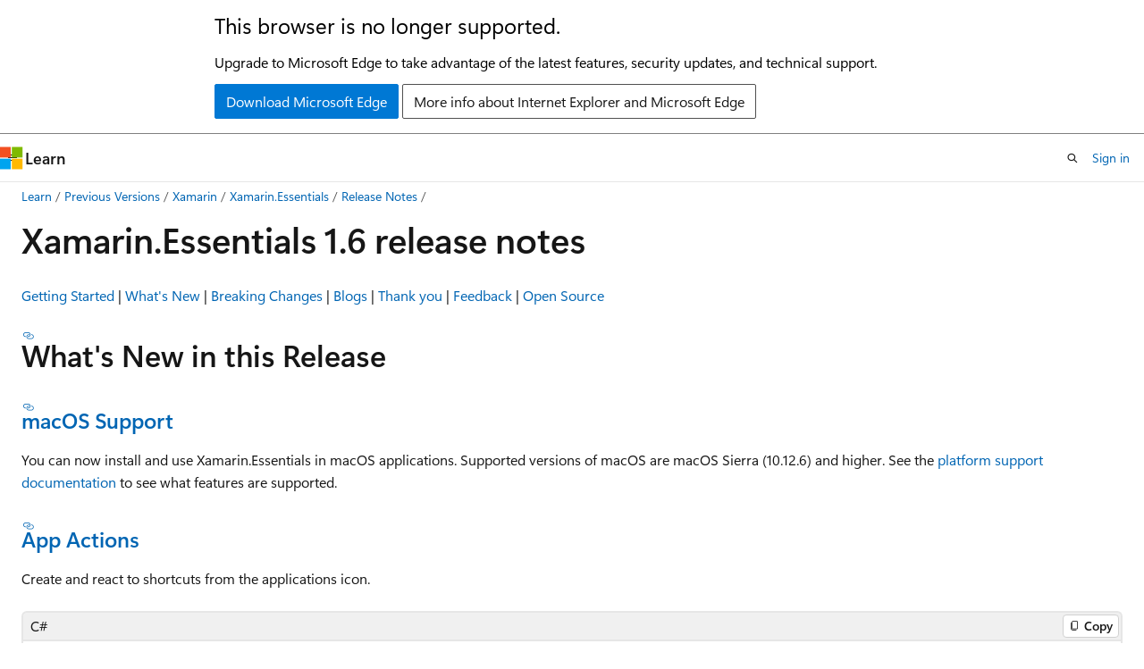

--- FILE ---
content_type: text/html
request_url: https://learn.microsoft.com/en-us/previous-versions/xamarin/essentials/release-notes/1.6
body_size: 47088
content:
 <!DOCTYPE html>
		<html
			class="layout layout-holy-grail   show-table-of-contents conceptual show-breadcrumb default-focus"
			lang="en-us"
			dir="ltr"
			data-authenticated="false"
			data-auth-status-determined="false"
			data-target="docs"
			x-ms-format-detection="none"
		>
			
		<head>
			<title>Xamarin.Essentials 1.6 release notes - Xamarin | Microsoft Learn</title>
			<meta charset="utf-8" />
			<meta name="viewport" content="width=device-width, initial-scale=1.0" />
			<meta name="color-scheme" content="light dark" />

			<meta name="description" content="Release notes detailing new features, improvements, and issues fixed in Xamarin.Essentials 1.6" />
			<link rel="canonical" href="https://learn.microsoft.com/en-us/previous-versions/xamarin/essentials/release-notes/1.6" /> 

			<!-- Non-customizable open graph and sharing-related metadata -->
			<meta name="twitter:card" content="summary_large_image" />
			<meta name="twitter:site" content="@MicrosoftLearn" />
			<meta property="og:type" content="website" />
			<meta property="og:image:alt" content="Microsoft Learn" />
			<meta property="og:image" content="https://learn.microsoft.com/en-us/media/open-graph-image.png" />
			<!-- Page specific open graph and sharing-related metadata -->
			<meta property="og:title" content="Xamarin.Essentials 1.6 release notes - Xamarin" />
			<meta property="og:url" content="https://learn.microsoft.com/en-us/previous-versions/xamarin/essentials/release-notes/1.6" />
			<meta property="og:description" content="Release notes detailing new features, improvements, and issues fixed in Xamarin.Essentials 1.6" />
			<meta name="platform_id" content="6778e241-c95b-77f6-a79d-012e77a581f8" /> <meta name="scope" content="Xamarin" />
			<meta name="locale" content="en-us" />
			 <meta name="adobe-target" content="true" /> 
			<meta name="uhfHeaderId" content="MSDocsHeader-Xamarin" />

			<meta name="page_type" content="conceptual" />

			<!--page specific meta tags-->
			

			<!-- custom meta tags -->
			
		<meta name="ms.service" content="xamarin" />
	
		<meta name="breadcrumb_path" content="/previous-versions/xamarin/breadcrumb/essentials/toc.json" />
	
		<meta name="manager" content="crdun" />
	
		<meta name="audience" content="developer" />
	
		<meta name="ms.topic" content="conceptual" />
	
		<meta name="ROBOTS" content="NOINDEX,NOFOLLOW" />
	
		<meta name="is_archived" content="true" />
	
		<meta name="is_retired" content="true" />
	
		<meta name="feedback_system" content="None" />
	
		<meta name="learn_archive" content="manual" />
	
		<meta name="ms.subservice" content="xamarin-essentials" />
	
		<meta name="ms.author" content="jamont" />
	
		<meta name="author" content="jamesmontemagno" />
	
		<meta name="ms.date" content="2021-01-25T00:00:00Z" />
	
		<meta name="document_id" content="cde9f8fb-5227-de07-ac41-a0d72b89fdd0" />
	
		<meta name="document_version_independent_id" content="b6c9e209-69eb-477a-249c-1d1a117c0f63" />
	
		<meta name="updated_at" content="2022-03-29T11:25:00Z" />
	
		<meta name="original_content_git_url" content="https://github.com/MicrosoftDocs/xamarin-engineering-docs-pr/blob/live/docs/essentials/release-notes/1.6.md" />
	
		<meta name="gitcommit" content="https://github.com/MicrosoftDocs/xamarin-engineering-docs-pr/blob/84aa7628683132db069b81d904399fde7d467b65/docs/essentials/release-notes/1.6.md" />
	
		<meta name="git_commit_id" content="84aa7628683132db069b81d904399fde7d467b65" />
	
		<meta name="site_name" content="Docs" />
	
		<meta name="depot_name" content="MSDN.XamarinEngineering" />
	
		<meta name="schema" content="Conceptual" />
	
		<meta name="toc_rel" content="toc.json" />
	
		<meta name="feedback_product_url" content="" />
	
		<meta name="feedback_help_link_type" content="" />
	
		<meta name="feedback_help_link_url" content="" />
	
		<meta name="word_count" content="848" />
	
		<meta name="asset_id" content="essentials/release-notes/1.6" />
	
		<meta name="moniker_range_name" content="" />
	
		<meta name="item_type" content="Content" />
	
		<meta name="source_path" content="docs/essentials/release-notes/1.6.md" />
	
		<meta name="previous_tlsh_hash" content="F89A1A81631CCF01EFE1190616D2DB4574E477A108742B41042025A6FD7A9F83497DBC8F66ABE7C73373AD5303E69DFAA993AA3DD02D6BB11C6AE429532846474198FEF8C1" />
	
		<meta name="github_feedback_content_git_url" content="https://github.com/MicrosoftDocs/xamarin-engineering-docs-pr/blob/live/docs/essentials/release-notes/1.6.md" />
	 
		<meta name="cmProducts" content="https://authoring-docs-microsoft.poolparty.biz/devrel/f0c462af-0ef9-4821-b36f-ba3d94736e2b" data-source="generated" />
	
		<meta name="spProducts" content="https://authoring-docs-microsoft.poolparty.biz/devrel/1209ac18-fe8e-4ac6-b056-073f0e2c78ab" data-source="generated" />
	

			<!-- assets and js globals -->
			
			<link rel="stylesheet" href="/static/assets/0.4.03301.7415-7dd881c1/styles/site-ltr.css" />
			
			<link rel="preconnect" href="//mscom.demdex.net" crossorigin />
						<link rel="dns-prefetch" href="//target.microsoft.com" />
						<link rel="dns-prefetch" href="//microsoftmscompoc.tt.omtrdc.net" />
						<link
							rel="preload"
							as="script"
							href="/static/third-party/adobe-target/at-js/2.9.0/at.js"
							integrity="sha384-l4AKhsU8cUWSht4SaJU5JWcHEWh1m4UTqL08s6b/hqBLAeIDxTNl+AMSxTLx6YMI"
							crossorigin="anonymous"
							id="adobe-target-script"
							type="application/javascript"
						/>
			<script src="https://wcpstatic.microsoft.com/mscc/lib/v2/wcp-consent.js"></script>
			<script src="https://js.monitor.azure.com/scripts/c/ms.jsll-4.min.js"></script>
			<script src="/_themes/docs.theme/master/en-us/_themes/global/deprecation.js"></script>

			<!-- msdocs global object -->
			<script id="msdocs-script">
		var msDocs = {
  "environment": {
    "accessLevel": "online",
    "azurePortalHostname": "portal.azure.com",
    "reviewFeatures": false,
    "supportLevel": "production",
    "systemContent": true,
    "siteName": "learn",
    "legacyHosting": false
  },
  "data": {
    "contentLocale": "en-us",
    "contentDir": "ltr",
    "userLocale": "en-us",
    "userDir": "ltr",
    "pageTemplate": "Conceptual",
    "brand": "",
    "context": {},
    "standardFeedback": false,
    "showFeedbackReport": false,
    "feedbackHelpLinkType": "",
    "feedbackHelpLinkUrl": "",
    "feedbackSystem": "None",
    "feedbackGitHubRepo": "",
    "feedbackProductUrl": "",
    "extendBreadcrumb": true,
    "isEditDisplayable": false,
    "isPrivateUnauthorized": false,
    "hideViewSource": false,
    "isPermissioned": false,
    "hasRecommendations": false,
    "contributors": [
      {
        "name": "jamesmontemagno",
        "url": "https://github.com/jamesmontemagno"
      },
      {
        "name": "v-thepet",
        "url": "https://github.com/v-thepet"
      },
      {
        "name": "mattleibow",
        "url": "https://github.com/mattleibow"
      },
      {
        "name": "DCtheGeek",
        "url": "https://github.com/DCtheGeek"
      }
    ]
  },
  "functions": {}
};;
	</script>

			<!-- base scripts, msdocs global should be before this -->
			<script src="/static/assets/0.4.03301.7415-7dd881c1/scripts/en-us/index-docs.js"></script>
			

			<!-- json-ld -->
			
		</head>
	
			<body
				id="body"
				data-bi-name="body"
				class="layout-body "
				lang="en-us"
				dir="ltr"
			>
				<header class="layout-body-header">
		<div class="header-holder has-default-focus">
			
		<a
			href="#main"
			
			style="z-index: 1070"
			class="outline-color-text visually-hidden-until-focused position-fixed inner-focus focus-visible top-0 left-0 right-0 padding-xs text-align-center background-color-body"
			
		>
			Skip to main content
		</a>
	
		<a
			href="#"
			data-skip-to-ask-learn
			style="z-index: 1070"
			class="outline-color-text visually-hidden-until-focused position-fixed inner-focus focus-visible top-0 left-0 right-0 padding-xs text-align-center background-color-body"
			hidden
		>
			Skip to Ask Learn chat experience
		</a>
	

			<div hidden id="cookie-consent-holder" data-test-id="cookie-consent-container"></div>
			<!-- Unsupported browser warning -->
			<div
				id="unsupported-browser"
				style="background-color: white; color: black; padding: 16px; border-bottom: 1px solid grey;"
				hidden
			>
				<div style="max-width: 800px; margin: 0 auto;">
					<p style="font-size: 24px">This browser is no longer supported.</p>
					<p style="font-size: 16px; margin-top: 16px;">
						Upgrade to Microsoft Edge to take advantage of the latest features, security updates, and technical support.
					</p>
					<div style="margin-top: 12px;">
						<a
							href="https://go.microsoft.com/fwlink/p/?LinkID=2092881 "
							style="background-color: #0078d4; border: 1px solid #0078d4; color: white; padding: 6px 12px; border-radius: 2px; display: inline-block;"
						>
							Download Microsoft Edge
						</a>
						<a
							href="https://learn.microsoft.com/en-us/lifecycle/faq/internet-explorer-microsoft-edge"
							style="background-color: white; padding: 6px 12px; border: 1px solid #505050; color: #171717; border-radius: 2px; display: inline-block;"
						>
							More info about Internet Explorer and Microsoft Edge
						</a>
					</div>
				</div>
			</div>
			<!-- site header -->
			<header
				id="ms--site-header"
				data-test-id="site-header-wrapper"
				role="banner"
				itemscope="itemscope"
				itemtype="http://schema.org/Organization"
			>
				<div
					id="ms--mobile-nav"
					class="site-header display-none-tablet padding-inline-none gap-none"
					data-bi-name="mobile-header"
					data-test-id="mobile-header"
				></div>
				<div
					id="ms--primary-nav"
					class="site-header display-none display-flex-tablet"
					data-bi-name="L1-header"
					data-test-id="primary-header"
				></div>
				<div
					id="ms--secondary-nav"
					class="site-header display-none display-flex-tablet"
					data-bi-name="L2-header"
					data-test-id="secondary-header"
					
				></div>
			</header>
			
		<!-- banner -->
		<div data-banner>
			<div id="disclaimer-holder"></div>
			
		</div>
		<!-- banner end -->
	
		</div>
	</header>
				 <section
					id="layout-body-menu"
					class="layout-body-menu display-flex"
					data-bi-name="menu"
			  >
					
		<div
			id="left-container"
			class="left-container display-none display-block-tablet padding-inline-sm padding-bottom-sm width-full"
			data-toc-container="true"
		>
			<!-- Regular TOC content (default) -->
			<div id="ms--toc-content" class="height-full">
				<nav
					id="affixed-left-container"
					class="margin-top-sm-tablet position-sticky display-flex flex-direction-column"
					aria-label="Primary"
					data-bi-name="left-toc"
					role="navigation"
				></nav>
			</div>
			<!-- Collapsible TOC content (hidden by default) -->
			<div id="ms--toc-content-collapsible" class="height-full" hidden>
				<nav
					id="affixed-left-container"
					class="margin-top-sm-tablet position-sticky display-flex flex-direction-column"
					aria-label="Primary"
					data-bi-name="left-toc"
					role="navigation"
				>
					<div
						id="ms--collapsible-toc-header"
						class="display-flex justify-content-flex-end margin-bottom-xxs"
					>
						<button
							type="button"
							class="button button-clear inner-focus"
							data-collapsible-toc-toggle
							aria-expanded="true"
							aria-controls="ms--collapsible-toc-content"
							aria-label="Table of contents"
						>
							<span class="icon font-size-h4" aria-hidden="true">
								<span class="docon docon-panel-left-contract"></span>
							</span>
						</button>
					</div>
				</nav>
			</div>
		</div>
	
			  </section>

				<main
					id="main"
					role="main"
					class="layout-body-main "
					data-bi-name="content"
					lang="en-us"
					dir="ltr"
				>
					
			<div
		id="ms--content-header"
		class="content-header default-focus border-bottom-none"
		data-bi-name="content-header"
	>
		<div class="content-header-controls margin-xxs margin-inline-sm-tablet">
			<button
				type="button"
				class="contents-button button button-sm margin-right-xxs"
				data-bi-name="contents-expand"
				aria-haspopup="true"
				data-contents-button
			>
				<span class="icon" aria-hidden="true"><span class="docon docon-menu"></span></span>
				<span class="contents-expand-title"> Table of contents </span>
			</button>
			<button
				type="button"
				class="ap-collapse-behavior ap-expanded button button-sm"
				data-bi-name="ap-collapse"
				aria-controls="action-panel"
			>
				<span class="icon" aria-hidden="true"><span class="docon docon-exit-mode"></span></span>
				<span>Exit editor mode</span>
			</button>
		</div>
	</div>
			<div data-main-column class="padding-sm padding-top-none padding-top-sm-tablet">
				<div>
					
		<div id="article-header" class="background-color-body margin-bottom-xs display-none-print">
			<div class="display-flex align-items-center justify-content-space-between">
				
		<details
			id="article-header-breadcrumbs-overflow-popover"
			class="popover"
			data-for="article-header-breadcrumbs"
		>
			<summary
				class="button button-clear button-primary button-sm inner-focus"
				aria-label="All breadcrumbs"
			>
				<span class="icon">
					<span class="docon docon-more"></span>
				</span>
			</summary>
			<div id="article-header-breadcrumbs-overflow" class="popover-content padding-none"></div>
		</details>

		<bread-crumbs
			id="article-header-breadcrumbs"
			role="group"
			aria-label="Breadcrumbs"
			data-test-id="article-header-breadcrumbs"
			class="overflow-hidden flex-grow-1 margin-right-sm margin-right-md-tablet margin-right-lg-desktop margin-left-negative-xxs padding-left-xxs"
		></bread-crumbs>
	 
		<div
			id="article-header-page-actions"
			class="opacity-none margin-left-auto display-flex flex-wrap-no-wrap align-items-stretch"
		>
			
		<button
			class="button button-sm border-none inner-focus display-none-tablet flex-shrink-0 "
			data-bi-name="ask-learn-assistant-entry"
			data-test-id="ask-learn-assistant-modal-entry-mobile"
			data-ask-learn-modal-entry
			
			type="button"
			style="min-width: max-content;"
			aria-expanded="false"
			aria-label="Ask Learn"
			hidden
		>
			<span class="icon font-size-lg" aria-hidden="true">
				<span class="docon docon-chat-sparkle-fill gradient-ask-learn-logo"></span>
			</span>
		</button>
		<button
			class="button button-sm display-none display-inline-flex-tablet display-none-desktop flex-shrink-0 margin-right-xxs border-color-ask-learn "
			data-bi-name="ask-learn-assistant-entry"
			
			data-test-id="ask-learn-assistant-modal-entry-tablet"
			data-ask-learn-modal-entry
			type="button"
			style="min-width: max-content;"
			aria-expanded="false"
			hidden
		>
			<span class="icon font-size-lg" aria-hidden="true">
				<span class="docon docon-chat-sparkle-fill gradient-ask-learn-logo"></span>
			</span>
			<span>Ask Learn</span>
		</button>
		<button
			class="button button-sm display-none flex-shrink-0 display-inline-flex-desktop margin-right-xxs border-color-ask-learn "
			data-bi-name="ask-learn-assistant-entry"
			
			data-test-id="ask-learn-assistant-flyout-entry"
			data-ask-learn-flyout-entry
			data-flyout-button="toggle"
			type="button"
			style="min-width: max-content;"
			aria-expanded="false"
			aria-controls="ask-learn-flyout"
			hidden
		>
			<span class="icon font-size-lg" aria-hidden="true">
				<span class="docon docon-chat-sparkle-fill gradient-ask-learn-logo"></span>
			</span>
			<span>Ask Learn</span>
		</button>
	 
		<button
			type="button"
			id="ms--focus-mode-button"
			data-focus-mode
			data-bi-name="focus-mode-entry"
			class="button button-sm flex-shrink-0 margin-right-xxs display-none display-inline-flex-desktop"
		>
			<span class="icon font-size-lg" aria-hidden="true">
				<span class="docon docon-glasses"></span>
			</span>
			<span>Focus mode</span>
		</button>
	 

			<details class="popover popover-right" id="article-header-page-actions-overflow">
				<summary
					class="justify-content-flex-start button button-clear button-sm button-primary inner-focus"
					aria-label="More actions"
					title="More actions"
				>
					<span class="icon" aria-hidden="true">
						<span class="docon docon-more-vertical"></span>
					</span>
				</summary>
				<div class="popover-content">
					
		<button
			data-page-action-item="overflow-mobile"
			type="button"
			class="button-block button-sm inner-focus button button-clear display-none-tablet justify-content-flex-start text-align-left"
			data-bi-name="contents-expand"
			data-contents-button
			data-popover-close
		>
			<span class="icon">
				<span class="docon docon-editor-list-bullet" aria-hidden="true"></span>
			</span>
			<span class="contents-expand-title">Table of contents</span>
		</button>
	 
		<a
			id="lang-link-overflow"
			class="button-sm inner-focus button button-clear button-block justify-content-flex-start text-align-left"
			data-bi-name="language-toggle"
			data-page-action-item="overflow-all"
			data-check-hidden="true"
			data-read-in-link
			href="#"
			hidden
		>
			<span class="icon" aria-hidden="true" data-read-in-link-icon>
				<span class="docon docon-locale-globe"></span>
			</span>
			<span data-read-in-link-text>Read in English</span>
		</a>
	 
		<button
			type="button"
			class="collection button button-clear button-sm button-block justify-content-flex-start text-align-left inner-focus"
			data-list-type="collection"
			data-bi-name="collection"
			data-page-action-item="overflow-all"
			data-check-hidden="true"
			data-popover-close
		>
			<span class="icon" aria-hidden="true">
				<span class="docon docon-circle-addition"></span>
			</span>
			<span class="collection-status">Add</span>
		</button>
	
					
		<button
			type="button"
			class="collection button button-block button-clear button-sm justify-content-flex-start text-align-left inner-focus"
			data-list-type="plan"
			data-bi-name="plan"
			data-page-action-item="overflow-all"
			data-check-hidden="true"
			data-popover-close
			hidden
		>
			<span class="icon" aria-hidden="true">
				<span class="docon docon-circle-addition"></span>
			</span>
			<span class="plan-status">Add to plan</span>
		</button>
	  
					
		<hr class="margin-block-xxs" />
		<h4 class="font-size-sm padding-left-xxs">Share via</h4>
		
					<a
						class="button button-clear button-sm inner-focus button-block justify-content-flex-start text-align-left text-decoration-none share-facebook"
						data-bi-name="facebook"
						data-page-action-item="overflow-all"
						href="#"
					>
						<span class="icon color-primary" aria-hidden="true">
							<span class="docon docon-facebook-share"></span>
						</span>
						<span>Facebook</span>
					</a>

					<a
						href="#"
						class="button button-clear button-sm inner-focus button-block justify-content-flex-start text-align-left text-decoration-none share-twitter"
						data-bi-name="twitter"
						data-page-action-item="overflow-all"
					>
						<span class="icon color-text" aria-hidden="true">
							<span class="docon docon-xlogo-share"></span>
						</span>
						<span>x.com</span>
					</a>

					<a
						href="#"
						class="button button-clear button-sm inner-focus button-block justify-content-flex-start text-align-left text-decoration-none share-linkedin"
						data-bi-name="linkedin"
						data-page-action-item="overflow-all"
					>
						<span class="icon color-primary" aria-hidden="true">
							<span class="docon docon-linked-in-logo"></span>
						</span>
						<span>LinkedIn</span>
					</a>
					<a
						href="#"
						class="button button-clear button-sm inner-focus button-block justify-content-flex-start text-align-left text-decoration-none share-email"
						data-bi-name="email"
						data-page-action-item="overflow-all"
					>
						<span class="icon color-primary" aria-hidden="true">
							<span class="docon docon-mail-message"></span>
						</span>
						<span>Email</span>
					</a>
			  
	 
		<hr class="margin-block-xxs" />
		<button
			class="button button-block button-clear button-sm justify-content-flex-start text-align-left inner-focus"
			type="button"
			data-bi-name="print"
			data-page-action-item="overflow-all"
			data-popover-close
			data-print-page
			data-check-hidden="true"
		>
			<span class="icon color-primary" aria-hidden="true">
				<span class="docon docon-print"></span>
			</span>
			<span>Print</span>
		</button>
	
				</div>
			</details>
		</div>
	
			</div>
		</div>
	  
		<!-- privateUnauthorizedTemplate is hidden by default -->
		<div unauthorized-private-section data-bi-name="permission-content-unauthorized-private" hidden>
			<hr class="hr margin-top-xs margin-bottom-sm" />
			<div class="notification notification-info">
				<div class="notification-content">
					<p class="margin-top-none notification-title">
						<span class="icon">
							<span class="docon docon-exclamation-circle-solid" aria-hidden="true"></span>
						</span>
						<span>Note</span>
					</p>
					<p class="margin-top-none authentication-determined not-authenticated">
						Access to this page requires authorization. You can try <a class="docs-sign-in" href="#" data-bi-name="permission-content-sign-in">signing in</a> or <a  class="docs-change-directory" data-bi-name="permisson-content-change-directory">changing directories</a>.
					</p>
					<p class="margin-top-none authentication-determined authenticated">
						Access to this page requires authorization. You can try <a class="docs-change-directory" data-bi-name="permisson-content-change-directory">changing directories</a>.
					</p>
				</div>
			</div>
		</div>
	
					<div class="content"><h1 id="xamarinessentials-16-release-notes">Xamarin.Essentials 1.6 release notes</h1></div>
					
		<div
			id="article-metadata"
			data-bi-name="article-metadata"
			data-test-id="article-metadata"
			class="page-metadata-container display-flex gap-xxs justify-content-space-between align-items-center flex-wrap-wrap"
		>
			 
				<div
					id="user-feedback"
					class="margin-block-xxs display-none display-none-print"
					hidden
					data-hide-on-archived
				>
					
		<button
			id="user-feedback-button"
			data-test-id="conceptual-feedback-button"
			class="button button-sm button-clear button-primary display-none"
			type="button"
			data-bi-name="user-feedback-button"
			data-user-feedback-button
			hidden
		>
			<span class="icon" aria-hidden="true">
				<span class="docon docon-like"></span>
			</span>
			<span>Feedback</span>
		</button>
	
				</div>
		  
		</div>
	 
		<div data-id="ai-summary" hidden>
			<div id="ms--ai-summary-cta" class="margin-top-xs display-flex align-items-center">
				<span class="icon" aria-hidden="true">
					<span class="docon docon-sparkle-fill gradient-text-vivid"></span>
				</span>
				<button
					id="ms--ai-summary"
					type="button"
					class="tag tag-sm tag-suggestion margin-left-xxs"
					data-test-id="ai-summary-cta"
					data-bi-name="ai-summary-cta"
					data-an="ai-summary"
				>
					<span class="ai-summary-cta-text">
						Summarize this article for me
					</span>
				</button>
			</div>
			<!-- Slot where the client will render the summary card after the user clicks the CTA -->
			<div id="ms--ai-summary-header" class="margin-top-xs"></div>
		</div>
	 
		<nav
			id="center-doc-outline"
			class="doc-outline is-hidden-desktop display-none-print margin-bottom-sm"
			data-bi-name="intopic toc"
			aria-label="In this article"
		>
			<h2 id="ms--in-this-article" class="title is-6 margin-block-xs">
				In this article
			</h2>
		</nav>
	
					<div class="content"><p><a href="/en-us/xamarin/essentials/get-started/" data-linktype="absolute-path">Getting Started</a> | <a href="#whats-new-in-this-release" data-linktype="self-bookmark">What's New</a> | <a href="#breaking-changes" data-linktype="self-bookmark">Breaking Changes</a> | <a href="#blogs" data-linktype="self-bookmark">Blogs</a> | <a href="#thank-you" data-linktype="self-bookmark">Thank you</a> | <a href="#feedback-welcome" data-linktype="self-bookmark">Feedback</a> | <a href="#open-source" data-linktype="self-bookmark">Open Source</a></p>
<h2 id="whats-new-in-this-release">What's New in this Release</h2>
<h4 id="macos-support"><a href="https://github.com/xamarin/Essentials/pull/653" data-linktype="external">macOS Support</a></h4>
<p>You can now install and use Xamarin.Essentials in macOS applications. Supported versions of macOS are macOS Sierra (10.12.6) and higher. See the <a href="/en-us/xamarin/essentials/platform-feature-support" data-linktype="absolute-path">platform support documentation</a> to see what features are supported.</p>
<h4 id="app-actions"><a href="https://github.com/xamarin/Essentials/pull/1190" data-linktype="external">App Actions</a></h4>
<p>Create and react to shortcuts from the applications icon.</p>
<pre><code class="lang-csharp">try
{
    await AppActions.SetAsync(
        new AppAction("app_info", "App Info", icon: "app_info_action_icon"),
        new AppAction("battery_info", "Battery Info"));
}
catch (FeatureNotSupportedException ex)
{
    Debug.WriteLine("App Actions not supported");
}
</code></pre>
<ul>
<li><a href="/en-us/xamarin/essentials/app-actions" data-linktype="absolute-path">App Actions Documentation</a></li>
</ul>
<h4 id="contacts"><a href="https://github.com/xamarin/Essentials/pull/1349" data-linktype="external">Contacts</a></h4>
<p>The <strong>Contacts</strong> class lets a user pick a contact and retrieve information about it or get all list of contacts from the user's device.</p>
<pre><code class="lang-csharp">try
{
    var contact = await Contacts.PickContactAsync();

    if(contact == null)
        return;

    var id = contact.Id;
    var namePrefix = contact.NamePrefix;
    var givenName = contact.GivenName;
    var middleName = contact.MiddleName;
    var familyName = contact.FamilyName;
    var nameSuffix = contact.NameSuffix;
    var displayName = contact.DisplayName;
    var phones = contact.Phones; // List of phone numbers
    var emails = contact.Emails; // List of email addresses
}
catch (Exception ex)
{
    // Handle exception here.
}
</code></pre>
<ul>
<li><a href="/en-us/xamarin/essentials/contacts" data-linktype="absolute-path">Contacts Documentation</a></li>
</ul>
<h4 id="file-picker"><a href="https://github.com/xamarin/Essentials/pull/975" data-linktype="external">File Picker</a></h4>
<p>The <code>FilePicker</code> API allows users to select a single or multiple files from the document browser. This includes generic documents or media content and this can be filtered down by <code>PickOptions</code> that are specified when calling any of the methods.</p>
<pre><code class="lang-csharp">async Task&lt;FileResult&gt; PickAndShow(PickOptions options)
{
    try
    {
        var result = await FilePicker.PickAsync();
        if (result != null)
        {
            Text = $"File Name: {result.FileName}";
            if (result.FileName.EndsWith(".jpg", StringComparison.OrdinalIgnoreCase) ||
                result.FileName.EndsWith(".png", StringComparison.OrdinalIgnoreCase))
            {
                var stream = await result.OpenReadAsync();
                Image = ImageSource.FromStream(() =&gt; stream);
            }
        }
    }
    catch (Exception ex)
    {
        // The user canceled or something went wrong
    }
}
</code></pre>
<ul>
<li><a href="/en-us/xamarin/essentials/file-picker" data-linktype="absolute-path">File Picker Documentation</a></li>
</ul>
<h4 id="haptic-feedback"><a href="https://github.com/xamarin/Essentials/pull/1138" data-linktype="external">Haptic Feedback</a></h4>
<p>The Haptic Feedback functionality can be performed with a <code>Click</code> or <code>LongPress</code> feedback type to vibrate the device.</p>
<pre><code class="lang-csharp">try
{
    // Perform click feedback
    HapticFeedback.Perform(HapticFeedbackType.Click);

    // Or use long press    
    HapticFeedback.Perform(HapticFeedbackType.LongPress);
}
catch (FeatureNotSupportedException ex)
{
    // Feature not supported on device
}
catch (Exception ex)
{
    // Other error has occurred.
}
</code></pre>
<ul>
<li><a href="/en-us/xamarin/essentials/haptic-feedback" data-linktype="absolute-path">Haptic Feedback Documentation</a></li>
</ul>
<h4 id="media-picker"><a href="https://github.com/xamarin/Essentials/pull/975" data-linktype="external">Media Picker</a></h4>
<p>The <code>MediaPicker</code> allows the following operations.</p>
<ul>
<li><code>PickPhotoAsync</code>: Opens the media browser to select a photo.</li>
<li><code>CapturePhotoAsync</code>: Opens the camera to take a photo.</li>
<li><code>PickVideoAsync</code>: Opens the media browser to select a video.</li>
<li><code>CaptureVideoAsync</code>: Opens the camera to take a video.</li>
</ul>
<pre><code class="lang-csharp">async Task TakePhotoAsync()
{
    try
    {
        var photo = await MediaPicker.CapturePhotoAsync();
        await LoadPhotoAsync(photo);

        Console.WriteLine($"CapturePhotoAsync COMPLETED: {PhotoPath}");
    }
    catch (Exception ex)
    {
        Console.WriteLine($"CapturePhotoAsync THREW: {ex.Message}");
    }
}
</code></pre>
<ul>
<li><a href="/en-us/xamarin/essentials/media-picker" data-linktype="absolute-path">Media Picker Documentation</a></li>
</ul>
<h4 id="screenshot"><a href="https://github.com/xamarin/Essentials/pull/1356" data-linktype="external">Screenshot</a></h4>
<p>The <strong>Screenshot</strong> class lets take a capture of the current displayed screen of the app.</p>
<pre><code class="lang-csharp">async Task CaptureScreenshot()
{
    var screenshot = await Screenshot.CaptureAsync();
    var stream = await screenshot.OpenReadAsync();

    Image = ImageSource.FromStream(() =&gt; stream);
}
</code></pre>
<ul>
<li><a href="/en-us/xamarin/essentials/screenshot" data-linktype="absolute-path">Screenshot Documentation</a></li>
</ul>
<h4 id="share-multiple-files"><a href="https://github.com/xamarin/Essentials/pull/1445" data-linktype="external">Share Multiple Files</a></h4>
<p>The <strong>Share.RequestAsync</strong> method now allows users to send multiple files.</p>
<pre><code class="lang-csharp">var file1 = Path.Combine(FileSystem.CacheDirectory, "Attachment1.txt");
File.WriteAllText(file, "Content 1");
var file2 = Path.Combine(FileSystem.CacheDirectory, "Attachment2.txt");
File.WriteAllText(file, "Content 2");

await Share.RequestAsync(new ShareMultipleFilesRequest
{
    Title = ShareFilesTitle,
    Files = new ShareFile[] { new ShareFile(file1), new ShareFile(file2) }
});
</code></pre>
<ul>
<li><a href="/en-us/xamarin/essentials/share?context=xamarin%2Fandroid&amp;tabs=ios#multiple-files" data-linktype="absolute-path">Share Documentation</a></li>
</ul>
<h4 id="other-features">Other Features</h4>
<ul>
<li>Permissions - <a href="https://github.com/xamarin/Essentials/pull/1200" data-linktype="external">ShouldShowRationale</a> added to detect if user has previously denied permission on Android.</li>
<li>Geolocation -  <a href="https://github.com/xamarin/Essentials/pull/1197" data-linktype="external">AltitudeReferenceSystem</a> added.</li>
<li>ColorExtensions - <a href="https://github.com/xamarin/Essentials/pull/1193" data-linktype="external">ToHsv, FromHsva,</a> added.</li>
<li>WebAuthenticator - <a href="https://github.com/xamarin/Essentials/pull/1287" data-linktype="external">User's email is returned</a>.</li>
</ul>
<h2 id="release-history">Release History</h2>
<ul>
<li>Thursday, January 21, 2020 - Xamarin.Essentials 1.6.1-preview2</li>
<li>Sunday, December 27, 2020 - Xamarin.Essentials 1.6.1-preview1</li>
<li>Tuesday, December 22, 2020 - Xamarin.Essentials 1.6.0</li>
<li>Saturday, December 12, 2020 - Xamarin.Essentials 1.6.0-rc1</li>
<li>Sunday, December 6, 2020 - Xamarin.Essentials 1.6.0-pre5</li>
<li>Tuesday, November 13, 2020 - Xamarin.Essentials 1.6.0-pre4</li>
<li>Friday, November 6, 2020 - Xamarin.Essentials 1.6.0-pre3</li>
<li>Friday, September 25, 2020 - Xamarin.Essentials 1.6.0-pre2</li>
<li>Tuesday, September 15, 2020 - Xamarin.Essentials 1.6.0-pre1</li>
</ul>
<h2 id="xamarinessentials-160">Xamarin.Essentials 1.6.0</h2>
<h3 id="issues-fixed">Issues Fixed</h3>
<ul>
<li><a href="https://github.com/xamarin/Essentials/pull/1358" data-linktype="external">GH-1358</a> Fix WebAuthenticator on UWP from throwing FileNotFoundException</li>
<li><a href="https://github.com/xamarin/Essentials/pull/1354" data-linktype="external">GH-1354</a> Null checks on Android's file provider</li>
<li><a href="https://github.com/xamarin/Essentials/pull/1296" data-linktype="external">GH-1296</a> Fix iOS leak on WebAuthenticator</li>
<li><a href="https://github.com/xamarin/Essentials/pull/1319" data-linktype="external">GH-1319</a> Fix iOS speakback not stopping on cancel</li>
<li><a href="https://github.com/xamarin/Essentials/issues?q=is%3Aissue+milestone%3A1.6.0+" data-linktype="external">And more</a></li>
</ul>
<h2 id="xamarinessentials-161-preview">Xamarin.Essentials 1.6.1 (preview)</h2>
<h3 id="issues-fixed-1">Issues Fixed</h3>
<ul>
<li><a href="https://github.com/xamarin/Essentials/issues/1559" data-linktype="external">GH-1559</a> Changes to display of contacts list in Contact picker for Android</li>
<li><a href="https://github.com/xamarin/Essentials/issues/1613" data-linktype="external">GH-1613</a> Fix incorrect detection of WiFi on iOS</li>
<li><a href="https://github.com/xamarin/Essentials/issues/1622" data-linktype="external">GH-1622</a> Fix TextToSpeech's incorrect Locale objects on macOS</li>
<li><a href="https://github.com/xamarin/Essentials/issues/1649" data-linktype="external">GH-1649</a> Make sure to require permissions for FilePicker</li>
</ul>
<h2 id="api-changes">API Changes</h2>
<ul>
<li><a href="https://github.com/xamarin/Essentials/pull/1637" data-linktype="external">GH-1637</a> Added the ability to set the location of the Launcher popup on iPads</li>
<li><a href="https://github.com/xamarin/Essentials/issues/1443" data-linktype="external">GH-1443</a> Add new property DisplayInfo.RefreshRate</li>
</ul>
<h2 id="breaking-changes">Breaking Changes</h2>
<ul>
<li>None</li>
</ul>
<h2 id="blogs">Blogs</h2>
<p><a href="https://devblogs.microsoft.com/xamarin/tag/xamarin-essentials/" data-linktype="external">Xamarin Blogs</a></p>
<h2 id="thank-you">Thank you</h2>
<p>Thank you to our community for helping to make Xamarin.Essentials even better!</p>
<p>This release, we received amazing contributions from these individuals:</p>
<ul>
<li><a href="https://github.com/IlGalvo" data-linktype="external">Andrea Galvani</a> - UWP Authenticator Fixes,</li>
<li><a href="https://github.com/andrk0p" data-linktype="external">Andrey Kopylov</a> - ShareMultipleFiles</li>
<li><a href="https://github.com/dimonovdd" data-linktype="external">Dimov Dima</a> - HapticFeedback, Contacts, ShareMultipleFiles</li>
<li><a href="https://github.com/dogukandemir" data-linktype="external">Dogukan Demir</a> - Android O Fixes in Permissions</li>
<li><a href="https://github.com/edsnider" data-linktype="external">Ed Snider</a> - App Actions</li>
<li><a href="https://github.com/janusw" data-linktype="external">Janus Weil</a> - Location class fixes, AltitudeReferenceSystem addition</li>
<li><a href="https://github.com/MKuckert" data-linktype="external">Martin Kuckert</a> - iOS Web Authenticator Fixes</li>
<li><a href="https://github.com/pictos" data-linktype="external">Pedro Jesus</a> - Contacts,  Color.ToHsv/FromHsva</li>
<li><a href="https://github.com/solomonfried" data-linktype="external">solomonfried</a> - WebAuthenticator Email</li>
<li><a href="https://github.com/sreerajPR" data-linktype="external">Sreeraj P R</a> - Audio fixes on Text-to-Speech</li>
<li><a href="https://github.com/sung-su" data-linktype="external">sung-su.kim</a> - Tizen: FilePicker, Contacts, ShareMultipleFiles</li>
<li><a href="https://github.com/vividos" data-linktype="external">vividos</a> - FilePicker API</li>
</ul>
<p>Give them a big round of applause!</p>
<h2 id="feedback-welcome">Feedback welcome</h2>
<p>Your feedback is important to us. If you encounter problems with Xamarin.Essentials, check the <a href="https://forums.xamarin.com" data-linktype="external">Xamarin Forums</a> and <a href="https://github.com/xamarin/Essentials/issues" data-linktype="external">Xamarin.Forms GitHub</a> for existing issues. Report new issues and suggestions on <a href="https://github.com/xamarin/Essentials/issues/new/" data-linktype="external">GitHub</a>.</p>
<h2 id="open-source">Open Source</h2>
<p>Xamarin.Essentials 1.6.0 is based on the open-source Xamarin.Essentials repository:</p>
<ul>
<li><a href="https://github.com/xamarin/Essentials" data-linktype="external">Xamarin.Essentials</a></li>
</ul>
</div>
					
		<div
			id="ms--inline-notifications"
			class="margin-block-xs"
			data-bi-name="inline-notification"
		></div>
	 
		<div
			id="assertive-live-region"
			role="alert"
			aria-live="assertive"
			class="visually-hidden"
			aria-relevant="additions"
			aria-atomic="true"
		></div>
		<div
			id="polite-live-region"
			role="status"
			aria-live="polite"
			class="visually-hidden"
			aria-relevant="additions"
			aria-atomic="true"
		></div>
	
					
				</div>
				
		<div id="ms--additional-resources-mobile" class="display-none-print">
			<hr class="hr" hidden />
			<h2 id="ms--additional-resources-mobile-heading" class="title is-3" hidden>
				Additional resources
			</h2>
			 
		<section
			id="right-rail-training-mobile"
			class=""
			data-bi-name="learning-resource-card"
			hidden
		></section>
	 
		<section
			id="right-rail-events-mobile"
			class=""
			data-bi-name="events-card"
			hidden
		></section>
	 
		<section
			id="right-rail-qna-mobile"
			class="margin-top-xxs"
			data-bi-name="qna-link-card"
			hidden
		></section>
	
		</div>
	 
		<div
			id="article-metadata-footer"
			data-bi-name="article-metadata-footer"
			data-test-id="article-metadata-footer"
			class="page-metadata-container"
		>
			<hr class="hr" />
			<ul class="metadata page-metadata" data-bi-name="page info" lang="en-us" dir="ltr">
				<li class="visibility-hidden-visual-diff">
			<span class="badge badge-sm text-wrap-pretty">
				<span>Last updated on <local-time format="twoDigitNumeric"
		datetime="2021-01-25T00:00:00.000Z"
		data-article-date-source="ms.date"
		class="is-invisible"
	>
		2021-01-25
	</local-time></span>
			</span>
		</li>
			</ul>
		</div>
	
			</div>
			
		<div
			id="action-panel"
			role="region"
			aria-label="Action Panel"
			class="action-panel"
			tabindex="-1"
		></div>
	
		
				</main>
				<aside
					id="layout-body-aside"
					class="layout-body-aside "
					data-bi-name="aside"
			  >
					
		<div
			id="ms--additional-resources"
			class="right-container padding-sm display-none display-block-desktop height-full"
			data-bi-name="pageactions"
			role="complementary"
			aria-label="Additional resources"
		>
			<div id="affixed-right-container" data-bi-name="right-column">
				
		<nav
			id="side-doc-outline"
			class="doc-outline border-bottom padding-bottom-xs margin-bottom-xs"
			data-bi-name="intopic toc"
			aria-label="In this article"
		>
			<h3>In this article</h3>
		</nav>
	
				<!-- Feedback -->
				
			</div>
		</div>
	
			  </aside> <section
					id="layout-body-flyout"
					class="layout-body-flyout "
					data-bi-name="flyout"
			  >
					 <div
	class="height-full border-left background-color-body-medium"
	id="ask-learn-flyout"
></div>
			  </section> <div class="layout-body-footer " data-bi-name="layout-footer">
		<footer
			id="footer"
			data-test-id="footer"
			data-bi-name="footer"
			class="footer-layout has-padding has-default-focus border-top  uhf-container"
			role="contentinfo"
		>
			<div class="display-flex gap-xs flex-wrap-wrap is-full-height padding-right-lg-desktop">
				
		<a
			data-mscc-ic="false"
			href="#"
			data-bi-name="select-locale"
			class="locale-selector-link flex-shrink-0 button button-sm button-clear external-link-indicator"
			id=""
			title=""
			><span class="icon" aria-hidden="true"
				><span class="docon docon-world"></span></span
			><span class="local-selector-link-text">en-us</span></a
		>
	 <div class="ccpa-privacy-link" data-ccpa-privacy-link hidden>
		
		<a
			data-mscc-ic="false"
			href="https://aka.ms/yourcaliforniaprivacychoices"
			data-bi-name="your-privacy-choices"
			class="button button-sm button-clear flex-shrink-0 external-link-indicator"
			id=""
			title=""
			>
		<svg
			xmlns="http://www.w3.org/2000/svg"
			viewBox="0 0 30 14"
			xml:space="preserve"
			height="16"
			width="43"
			aria-hidden="true"
			focusable="false"
		>
			<path
				d="M7.4 12.8h6.8l3.1-11.6H7.4C4.2 1.2 1.6 3.8 1.6 7s2.6 5.8 5.8 5.8z"
				style="fill-rule:evenodd;clip-rule:evenodd;fill:#fff"
			></path>
			<path
				d="M22.6 0H7.4c-3.9 0-7 3.1-7 7s3.1 7 7 7h15.2c3.9 0 7-3.1 7-7s-3.2-7-7-7zm-21 7c0-3.2 2.6-5.8 5.8-5.8h9.9l-3.1 11.6H7.4c-3.2 0-5.8-2.6-5.8-5.8z"
				style="fill-rule:evenodd;clip-rule:evenodd;fill:#06f"
			></path>
			<path
				d="M24.6 4c.2.2.2.6 0 .8L22.5 7l2.2 2.2c.2.2.2.6 0 .8-.2.2-.6.2-.8 0l-2.2-2.2-2.2 2.2c-.2.2-.6.2-.8 0-.2-.2-.2-.6 0-.8L20.8 7l-2.2-2.2c-.2-.2-.2-.6 0-.8.2-.2.6-.2.8 0l2.2 2.2L23.8 4c.2-.2.6-.2.8 0z"
				style="fill:#fff"
			></path>
			<path
				d="M12.7 4.1c.2.2.3.6.1.8L8.6 9.8c-.1.1-.2.2-.3.2-.2.1-.5.1-.7-.1L5.4 7.7c-.2-.2-.2-.6 0-.8.2-.2.6-.2.8 0L8 8.6l3.8-4.5c.2-.2.6-.2.9 0z"
				style="fill:#06f"
			></path>
		</svg>
	
			<span>Your Privacy Choices</span></a
		>
	
	</div>
				<div class="flex-shrink-0">
		<div class="dropdown has-caret-up">
			<button
				data-test-id="theme-selector-button"
				class="dropdown-trigger button button-clear button-sm inner-focus theme-dropdown-trigger"
				aria-controls="{{ themeMenuId }}"
				aria-expanded="false"
				title="Theme"
				data-bi-name="theme"
			>
				<span class="icon">
					<span class="docon docon-sun" aria-hidden="true"></span>
				</span>
				<span>Theme</span>
				<span class="icon expanded-indicator" aria-hidden="true">
					<span class="docon docon-chevron-down-light"></span>
				</span>
			</button>
			<div class="dropdown-menu" id="{{ themeMenuId }}" role="menu">
				<ul class="theme-selector padding-xxs" data-test-id="theme-dropdown-menu">
					<li class="theme display-block">
						<button
							class="button button-clear button-sm theme-control button-block justify-content-flex-start text-align-left"
							data-theme-to="light"
						>
							<span class="theme-light margin-right-xxs">
								<span
									class="theme-selector-icon border display-inline-block has-body-background"
									aria-hidden="true"
								>
									<svg class="svg" xmlns="http://www.w3.org/2000/svg" viewBox="0 0 22 14">
										<rect width="22" height="14" class="has-fill-body-background" />
										<rect x="5" y="5" width="12" height="4" class="has-fill-secondary" />
										<rect x="5" y="2" width="2" height="1" class="has-fill-secondary" />
										<rect x="8" y="2" width="2" height="1" class="has-fill-secondary" />
										<rect x="11" y="2" width="3" height="1" class="has-fill-secondary" />
										<rect x="1" y="1" width="2" height="2" class="has-fill-secondary" />
										<rect x="5" y="10" width="7" height="2" rx="0.3" class="has-fill-primary" />
										<rect x="19" y="1" width="2" height="2" rx="1" class="has-fill-secondary" />
									</svg>
								</span>
							</span>
							<span role="menuitem"> Light </span>
						</button>
					</li>
					<li class="theme display-block">
						<button
							class="button button-clear button-sm theme-control button-block justify-content-flex-start text-align-left"
							data-theme-to="dark"
						>
							<span class="theme-dark margin-right-xxs">
								<span
									class="border theme-selector-icon display-inline-block has-body-background"
									aria-hidden="true"
								>
									<svg class="svg" xmlns="http://www.w3.org/2000/svg" viewBox="0 0 22 14">
										<rect width="22" height="14" class="has-fill-body-background" />
										<rect x="5" y="5" width="12" height="4" class="has-fill-secondary" />
										<rect x="5" y="2" width="2" height="1" class="has-fill-secondary" />
										<rect x="8" y="2" width="2" height="1" class="has-fill-secondary" />
										<rect x="11" y="2" width="3" height="1" class="has-fill-secondary" />
										<rect x="1" y="1" width="2" height="2" class="has-fill-secondary" />
										<rect x="5" y="10" width="7" height="2" rx="0.3" class="has-fill-primary" />
										<rect x="19" y="1" width="2" height="2" rx="1" class="has-fill-secondary" />
									</svg>
								</span>
							</span>
							<span role="menuitem"> Dark </span>
						</button>
					</li>
					<li class="theme display-block">
						<button
							class="button button-clear button-sm theme-control button-block justify-content-flex-start text-align-left"
							data-theme-to="high-contrast"
						>
							<span class="theme-high-contrast margin-right-xxs">
								<span
									class="border theme-selector-icon display-inline-block has-body-background"
									aria-hidden="true"
								>
									<svg class="svg" xmlns="http://www.w3.org/2000/svg" viewBox="0 0 22 14">
										<rect width="22" height="14" class="has-fill-body-background" />
										<rect x="5" y="5" width="12" height="4" class="has-fill-secondary" />
										<rect x="5" y="2" width="2" height="1" class="has-fill-secondary" />
										<rect x="8" y="2" width="2" height="1" class="has-fill-secondary" />
										<rect x="11" y="2" width="3" height="1" class="has-fill-secondary" />
										<rect x="1" y="1" width="2" height="2" class="has-fill-secondary" />
										<rect x="5" y="10" width="7" height="2" rx="0.3" class="has-fill-primary" />
										<rect x="19" y="1" width="2" height="2" rx="1" class="has-fill-secondary" />
									</svg>
								</span>
							</span>
							<span role="menuitem"> High contrast </span>
						</button>
					</li>
				</ul>
			</div>
		</div>
	</div>
			</div>
			<ul class="links" data-bi-name="footerlinks">
				<li class="manage-cookies-holder" hidden=""></li>
				<li>
		
		<a
			data-mscc-ic="false"
			href="https://learn.microsoft.com/en-us/principles-for-ai-generated-content"
			data-bi-name="aiDisclaimer"
			class=" external-link-indicator"
			id=""
			title=""
			>AI Disclaimer</a
		>
	
	</li><li>
		
		<a
			data-mscc-ic="false"
			href="https://learn.microsoft.com/en-us/previous-versions/"
			data-bi-name="archivelink"
			class=" external-link-indicator"
			id=""
			title=""
			>Previous Versions</a
		>
	
	</li> <li>
		
		<a
			data-mscc-ic="false"
			href="https://techcommunity.microsoft.com/t5/microsoft-learn-blog/bg-p/MicrosoftLearnBlog"
			data-bi-name="bloglink"
			class=" external-link-indicator"
			id=""
			title=""
			>Blog</a
		>
	
	</li> <li>
		
		<a
			data-mscc-ic="false"
			href="https://learn.microsoft.com/en-us/contribute"
			data-bi-name="contributorGuide"
			class=" external-link-indicator"
			id=""
			title=""
			>Contribute</a
		>
	
	</li><li>
		
		<a
			data-mscc-ic="false"
			href="https://go.microsoft.com/fwlink/?LinkId=521839"
			data-bi-name="privacy"
			class=" external-link-indicator"
			id=""
			title=""
			>Privacy</a
		>
	
	</li><li>
		
		<a
			data-mscc-ic="false"
			href="https://learn.microsoft.com/en-us/legal/termsofuse"
			data-bi-name="termsofuse"
			class=" external-link-indicator"
			id=""
			title=""
			>Terms of Use</a
		>
	
	</li><li>
		
		<a
			data-mscc-ic="false"
			href="https://www.microsoft.com/legal/intellectualproperty/Trademarks/"
			data-bi-name="trademarks"
			class=" external-link-indicator"
			id=""
			title=""
			>Trademarks</a
		>
	
	</li>
				<li>&copy; Microsoft 2026</li>
			</ul>
		</footer>
	</footer>
			</body>
		</html>